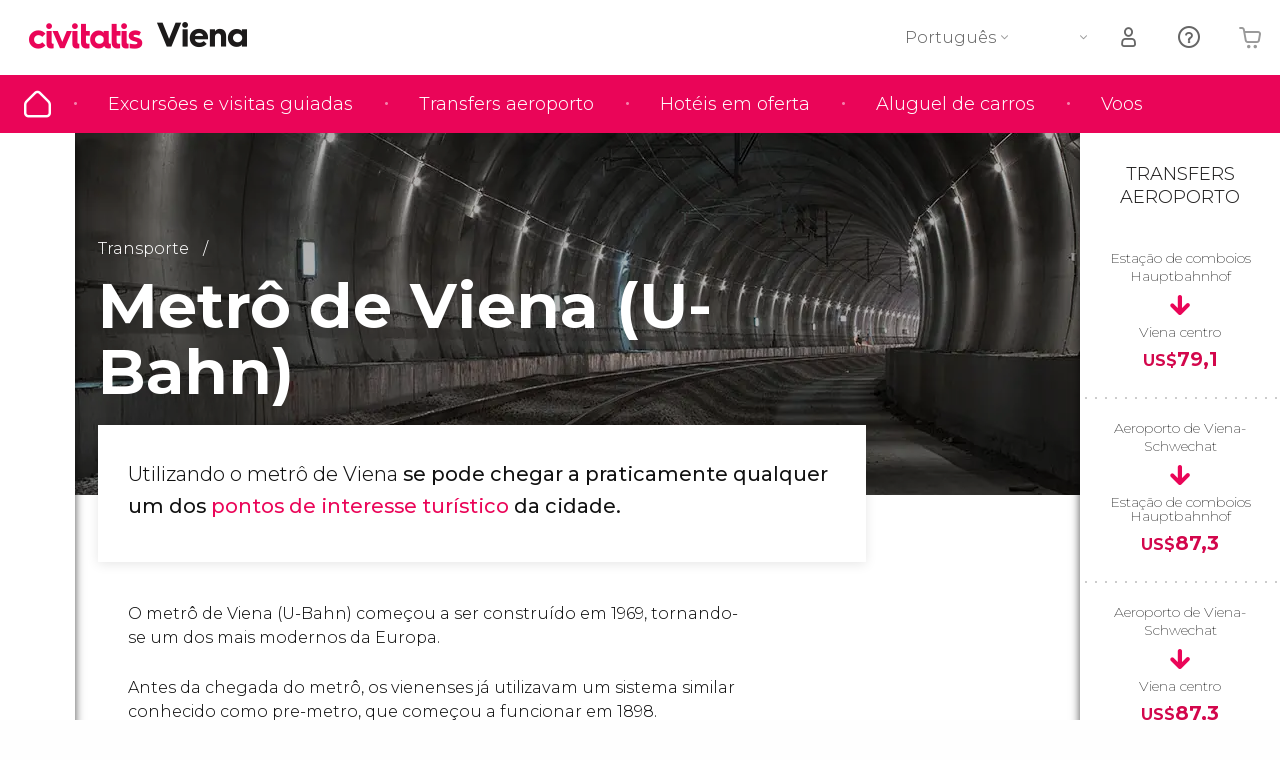

--- FILE ---
content_type: text/css
request_url: https://www.tudosobreviena.com/f/css/viena-f98a8b02e93143b01098c0c0c574a0e8b64555f7.min.css
body_size: -436
content:
@charset "UTF-8";.x-outline{outline:1px solid #a0c1f9!important;box-shadow:0 0 1px 2px #a0c1f9}@font-face{font-family:header-font;src:url(/f/fonts/playfair-bold.woff2) format("woff2"),url(/f/fonts/playfair-bold.woff) format("woff");font-weight:500;font-style:normal;font-display:swap}.a-header__logo__city:before{content:"\E924";font-size:4.84375vw}[data-lang=en] .a-header__logo__city:before{content:"\E926"}[data-lang=fr] .a-header__logo__city:before{content:"\E925"}[data-lang=it] .a-header__logo__city:before{content:"\E926"}[data-lang=pt] .a-header__logo__city:before{content:"\E924"}@media print,screen and (min-width:47.9375em){.m-header__logo__element .a-header__logo__city:before{font-size:1.5625rem}}@media screen and (max-width:47.875em) and (min-aspect-ratio:13/9){.a-header__logo__city:before{font-size:1.46812rem}}
